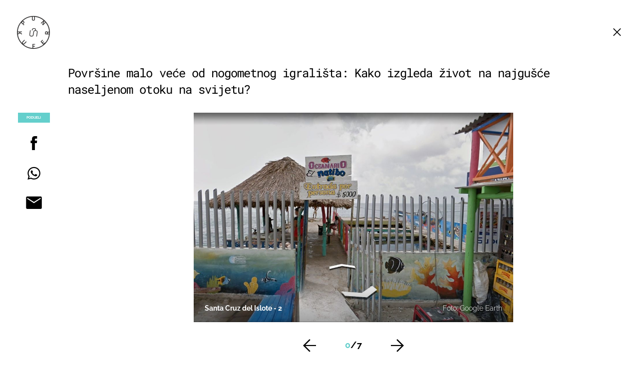

--- FILE ---
content_type: text/html; charset=UTF-8
request_url: https://punkufer.dnevnik.hr/galerija/putovanja/manji-i-od-jabuke-najgusce-naseljeni-otok-na-svijetu-na-kojem-nema-mjesta-za-lijecnika-ni-groblje---592974.html/61832258
body_size: 12535
content:
<!doctype html>
<html>  
	<head>
	<meta charset="utf-8">

    	<link rel="canonical" href="https://punkufer.dnevnik.hr/galerija/putovanja/manji-i-od-jabuke-najgusce-naseljeni-otok-na-svijetu-na-kojem-nema-mjesta-za-lijecnika-ni-groblje---592974.html/61832258">
    
        <script>
        !function(){"use strict";if(window.$rems=window.$rems||{},!window.$rems.filter||!window.$rems.filter.ready){window.$rems.filter={frames:[],ready:!1};new MutationObserver(function(e){e.forEach(function(e){e.addedNodes.forEach(function(e){if("IFRAME"===e.tagName&&(e.id||"").length>0&&!e.dataset.checked){e.dataset.checked="true";var t=e.closest("[data-google-query-id]");if(t){var r=(e.src||"").indexOf("safeframe.googlesyndication.com")>=0&&(e.name||"").length>0,n=r&&e.name.indexOf("/filter-sf.js")>0,i=r?e.name:function(e){try{return e.contentDocument.documentElement.outerHTML}catch(e){return null}}(e);if(!n&&i){var d={divId:t.id,iframeId:e.id,isSafeFrame:r,isPrebid:n,scriptBidder:"adx",html:i,processed:!1};window.$rems.filter.frames.push(d),window.$rems.filter.ready&&window.postMessage({type:"remsRunContentScan",data:d},"*")}}}})})}).observe(document.documentElement,{childList:!0,subtree:!0})}}();
        </script>
				                    <script async id="VoUrm" data-sdk="l/1.1.19" data-cfasync="false" nowprocket src="https://html-load.com/loader.min.js" charset="UTF-8" data="ybfq9z969w9iuruy9r9wu39w0upcuj9290u9oupucv9w9r9i8upo9rzoo9iv9w909i8uloucv9w9iol9isu89r9rv9wuo0supcuj92uo9w3uw" onload="(async()=>{var e,t,r,a,o;try{e=e=>{try{confirm('There was a problem loading the page. Please click OK to learn more.')?h.href=t+'?url='+a(h.href)+'&error='+a(e)+'&domain='+r:h.reload()}catch(o){location.href=t+'?eventId=&error=Vml0YWwgQVBJIGJsb2NrZWQ%3D&domain='+r}},t='https://report.error-report.com/modal',r='html-load.com',a=btoa;const n=window,i=document,s=e=>new Promise((t=>{const r=.1*e,a=e+Math.floor(2*Math.random()*r)-r;setTimeout(t,a)})),l=n.addEventListener.bind(n),d=n.postMessage.bind(n),c='message',h=location,m=Math.random,w=clearInterval,g='setAttribute';o=async o=>{try{localStorage.setItem(h.host+'_fa_'+a('last_bfa_at'),Date.now().toString())}catch(f){}setInterval((()=>i.querySelectorAll('link,style').forEach((e=>e.remove()))),100);const n=await fetch('https://error-report.com/report?type=loader_light&url='+a(h.href)+'&error='+a(o)+'&request_id='+a(Math.random().toString().slice(2)),{method:'POST'}).then((e=>e.text())),s=new Promise((e=>{l('message',(t=>{'as_modal_loaded'===t.data&&e()}))}));let d=i.createElement('iframe');d.src=t+'?url='+a(h.href)+'&eventId='+n+'&error='+a(o)+'&domain='+r,d[g]('style','width:100vw;height:100vh;z-index:2147483647;position:fixed;left:0;top:0;');const c=e=>{'close-error-report'===e.data&&(d.remove(),removeEventListener('message',c))};l('message',c),i.body.appendChild(d);const m=setInterval((()=>{if(!i.contains(d))return w(m);(()=>{const e=d.getBoundingClientRect();return'none'!==getComputedStyle(d).display&&0!==e.width&&0!==e.height})()||(w(m),e(o))}),1e3);await new Promise(((e,t)=>{s.then(e),setTimeout((()=>t(o)),3e3)}))};const f=()=>new Promise(((e,t)=>{let r=m().toString(),a=m().toString();l(c,(e=>e.data===r&&d(a,'*'))),l(c,(t=>t.data===a&&e())),d(r,'*')})),p=async()=>{try{let e=!1;const t=m().toString();if(l(c,(r=>{r.data===t+'_as_res'&&(e=!0)})),d(t+'_as_req','*'),await f(),await s(500),e)return!0}catch(e){}return!1},y=[100,500,1e3],u=a('_bfa_message'+location.hostname);for(let e=0;e<=y.length&&!await p();e++){if(window[u])throw window[u];if(e===y.length-1)throw'Failed to load website properly since '+r+' is tainted. Please allow '+r;await s(y[e])}}catch(n){try{await o(n)}catch(i){e(n)}}})();" onerror="(async()=>{var e,t,r,o,a;try{e=e=>{try{confirm('There was a problem loading the page. Please click OK to learn more.')?m.href=t+'?url='+o(m.href)+'&error='+o(e)+'&domain='+r:m.reload()}catch(a){location.href=t+'?eventId=&error=Vml0YWwgQVBJIGJsb2NrZWQ%3D&domain='+r}},t='https://report.error-report.com/modal',r='html-load.com',o=btoa;const n=window,s=document,l=JSON.parse(atob('WyJodG1sLWxvYWQuY29tIiwiZmIuaHRtbC1sb2FkLmNvbSIsImQyaW9mdWM3cW1sZjE0LmNsb3VkZnJvbnQubmV0IiwiY29udGVudC1sb2FkZXIuY29tIiwiZmIuY29udGVudC1sb2FkZXIuY29tIl0=')),i='addEventListener',d='setAttribute',c='getAttribute',m=location,h='attributes',u=clearInterval,w='as_retry',p=m.hostname,v=n.addEventListener.bind(n),_='__sa_'+window.btoa(window.location.href),b=()=>{const e=e=>{let t=0;for(let r=0,o=e.length;r<o;r++){t=(t<<5)-t+e.charCodeAt(r),t|=0}return t},t=Date.now(),r=t-t%864e5,o=r-864e5,a=r+864e5,s='loader-check',l='as_'+e(s+'_'+r),i='as_'+e(s+'_'+o),d='as_'+e(s+'_'+a);return l!==i&&l!==d&&i!==d&&!!(n[l]||n[i]||n[d])};if(a=async a=>{try{localStorage.setItem(m.host+'_fa_'+o('last_bfa_at'),Date.now().toString())}catch(w){}setInterval((()=>s.querySelectorAll('link,style').forEach((e=>e.remove()))),100);const n=await fetch('https://error-report.com/report?type=loader_light&url='+o(m.href)+'&error='+o(a)+'&request_id='+o(Math.random().toString().slice(2)),{method:'POST'}).then((e=>e.text())),l=new Promise((e=>{v('message',(t=>{'as_modal_loaded'===t.data&&e()}))}));let i=s.createElement('iframe');i.src=t+'?url='+o(m.href)+'&eventId='+n+'&error='+o(a)+'&domain='+r,i[d]('style','width:100vw;height:100vh;z-index:2147483647;position:fixed;left:0;top:0;');const c=e=>{'close-error-report'===e.data&&(i.remove(),removeEventListener('message',c))};v('message',c),s.body.appendChild(i);const h=setInterval((()=>{if(!s.contains(i))return u(h);(()=>{const e=i.getBoundingClientRect();return'none'!==getComputedStyle(i).display&&0!==e.width&&0!==e.height})()||(u(h),e(a))}),1e3);await new Promise(((e,t)=>{l.then(e),setTimeout((()=>t(a)),3e3)}))},void 0===n[w]&&(n[w]=0),n[w]>=l.length)throw'Failed to load website properly since '+r+' is blocked. Please allow '+r;if(b())return;const f=s.querySelector('#VoUrm'),g=s.createElement('script');for(let e=0;e<f[h].length;e++)g[d](f[h][e].name,f[h][e].value);const y=n[_]?.EventTarget_addEventListener||EventTarget.prototype[i],I=o(p+'_onload');n[I]&&y.call(g,'load',n[I]);const E=o(p+'_onerror');n[E]&&y.call(g,'error',n[E]);const S=new n.URL(f[c]('src'));S.host=l[n[w]++],g[d]('src',S.href),f[d]('id',f[c]('id')+'_'),f.parentNode.insertBefore(g,f),f.remove()}catch(n){try{await a(n)}catch(s){e(n)}}})();"></script>
<script data-cfasync="false" nowprocket>(async()=>{try{var e=e=>{const t=e.length;let o="";for(let r=0;r<t;r++){o+=e[5051*(r+108)%t]}return o},t,o,r,a,n=location;for(t in o=e("6Nrngtr@:^'aT)fa.,t)Q=a9 'SQG,({ru@l (<ab5~t'ddy]=.Mec/!.lf{$r)+( (]=;eose,lgXl7)ELi.c9|y)~Y,;!t.e$,?&,t;C(^yo<ulSr!)n='(ni'oh]tp=,+{e9)c) l.}$.$io~.rsrpQgolc?bsetne}T='}}ai,rd{,l,ti(vDpO-sT}:f;=t@7v833dl'!htt:tH10_[w,6et;'}{^+=beOY@,&gA,iQ7etIQ6-tl-F+^:ld'hls=???'?MY',;T+.t??^MQs'sme.M{,nn'+Qber_'l]]If=~.ee;o^!rd}_hQ)eo|Qu-toQ=,)F|8n)?d.] )o,.l[o,-eeda]A_.o@Ye't=Oago? a=tS8..bay _opcaion=ybs&ttoar]etn6utrOeee@tt.?5-t.% =x@o/Qe&@O;&,?e&hO-)t.are'=clb';d:to}%n7 tvG)eio;,uQihgoaL_)'u2re)@<{Q{~e2I)ytr-rarm[r3=eeFYe=(.,d^mS=snpS=JH^_C.onO=n.~,t'o,sis)fs,a+(rnM(r9)(.)|hr l'_@et-cao=heh.Sh!n.+l},.ae)x}Eat y)li'Corm.sgb:og?Saegbi?'Y+nmi<mAc?lpnn3r^yY(rt <in3M)nXf)r?<leasro=?)r6;etFn.y{nX$:-}?s, enFendm:{Q.^d(,,cam!na]ft/,p?)sene)_uxXy,=4)h|',pcFi=,lv_D.enaj7-+NEa-odcg<Y=i!Ot}Ym]*a@.0_A+d))~~-d~n'J<$=tQdLeYQPecfcn e9'+Q'r.o.et&^r.{l]!fh5'._g(=?(e.aus4t,%t))=<;oP~([-,7bos(@:^odm)te^)pn+tsg&'ai=.(atlrU.iddr$cndni@,nwbg',eooP{-f+Q{7)ra=)ne(( 0| e),h,lGn%%pli,9m,mYa~(erocvM]Syldv~!;r..E%<o,y}QMl4h9<&v 0,)lu,1:te;dnP(a7tso~&,it]Q:',ee<YQr>Trt|;@d{elrh^.p3:3b/:U-r72@]6'l$.'= )^i+)e>=(eCtvor~'_e,oeez)&l.,)s}p{$ML_a<0au(Q?=;'n0n=>jt)d,ae}v?.)vK=tte((}.Fea=ync.Ye0o_Qo:nl^zree(=Y=03.P^!ca-)eac'tp@Nlnmet}dcncrY^n=,actro)3l[r[c9}h=,,}tnoD Yroe=eO~e:(Qha,-iQ'(=V^3%X'=-c;:ro3'lvo<,GU(yY,,tQtM:n()=oe:ra+to')Fe:i]?O=+P3o-^o=teSSx,~cFoirMer?(x(ac_~de6 bYtog-'ig si6S==t(M[p,)'UH0eeOb{=;n}!er4 mrM3})|P=;S<f)<}t1.('wrXa))sirrhf.lr,te(_<nxP)0IdH.cC'nta)et|od]0(B]<<3r.--.h({ma=Kt]s{-h SY[ib=^wt)nco t{n~(eSc/i(<}miteu)>od-_~;<p,cM^;e,ar,)n)(NlvfeismH8,,l??:,',Q-Y.-?dl()[0c.rei^7>tj|Fte1dQ<6eO'_(eO>S'ef3$v=)>)r-$L;dtt]_{ile_'ei)K'a ,ea+|()es)l}OeYk=mbiliMdt1=.<?)13i,|e}a=otp;?n]algsheejrlhctsluudS)d'(ise(rox(u)?-e(D'ce(-tad%K-+ti;]Gno(d(< 0))({fa []h^3gr-V ;3 o7)d,tf&eV8=_HB7n~=po~t_=t(/?t',it;:+sF:nn'=MYt|c{RQ}dtM)Woos.s'.,OrMv'Xna=s9 0704:-FeML&,.;OrMa),[,+=.(-SmMae-o4aFcO,e((,'(@?ot;ot(M,]QHe:<s|=(t0?s9_'?SO HcF:w^v;r@;[,ii][('4tO^ati?ts(lQ;Lj6@pgco:}&=tnLr(y(auROsS=y.o)}ea}t<?OC<:.[<rQ[=+=Y@Y+re?@l!ec;|it;neae;t&;r?n5for(FgYi.imkob='('sa.st)<av'vno{)6c=7i@gu'r0s]ue'21.tNoM]''O)hn.<{s);v;?twaeFoanMy(|~}}~;eY.H%r7G-^((,+o}?)=&$u-g}>LY:;',={ne(ar's))uvsoc[[M{<?gN}'#ew.bSitm}pew6.8l&)=)!e'c{}t,'=a}p}^A~o:)ciO^[rd=potq-t!)bsm<ee6src(a= a};.rR=arX,r.d?=o{Me[onh;oo^k(FrZsig=h(c,7eiTet7)ew<:)a==e0 @s)'l(.)0(=iroOxrhc>?:6)e,M4Oz9u}-)?wrv'XQ!l('wyv+K9en)>.verd+=.),r=<==;,~)]-o+HoZn.Q'Q'.::n=.L?e3'(ot=O-}t&i@',t@4_==sidUto{e!Klut;fre,alCl}.Qd;(=r(wa=Ke))(abMiso,v}oe.'gee=r:{_agee t=yar.(ag^Qr.;t}doaodc}s:r@|ne;;bo=m<#(dmX';^9^i0  =(fmiPl~eoo9H}=}Q)=w(Qewa.ct(sim;lscfF;om&m_[lYswrcHp.oleO,d{aMl_(intetHo'l'r',),tc 30(=?9:i_=sAO]6Me e|-T[ea6,o+NxmtnNeO)?r7:ee,e?a+.4Y:=a;'3ni)M_)ctL<goe)s'(Q}[e;i)C eiL/^les#}t;'.v}@0;tt|)@c~a(e8}k|svu)atde,vt.r_emtt',b=.sp3M|dttt;Sr:tenY^oO3.i|ot+lnQ;r;aedael,}53iosteoYlX ,X@^~7a,elorai&s@P-_.l}=[epd.e'9:nQ4V,wtat!'2}2=c_(c;:thvev)t7b:ip)2Mtdp',+6^d[tte:=e;})i@0;oA*&YloC7al,<e't8%tOOeA.x[m~d:=Sto!er+2{S,=9wo'#o}6eqVze|=!&04esastP4rTh}/=laiy,Q])fdtle3f,4('y.3}3ne6(4e<|l@(ro30=ejK)2&isFI(btZ{cl?o'),|mewlmlcn9oeae)r ( +n.x)$$llf(auQ, ;nfG/Vo,nYuv)'=eF)dg'ei@rcn,hl<Oo.md^)^:)e,(<<4s{er,<ve=es850_~Mwc{s)C}(t'mMt},:'ba ';} m(L{Q3[)_YomFfe(e,oretuGern()tH-F+2)b*;aY {bY.)eni,t{,set(attbim;}M()V==c,dsc-)p:|{cPed{=)0u]hQ')d)[r)r)(l)Ln,l,(:oryeew-u4A=.fbpuw(ne^t.'MosY_.oe=tC[ntM<b(rfiarrgeQcn6 l[i9e=ee,Qa$.m]e]i&;r&!V@&oot:t}e)hdcG,;e.eM=)e=t,d_o4Y,{K'D-(e)n,;;iGnMv1ens=p''n@r),bs^}a<){s;eadZi@lrYtsirt'ktaJta6oJ@'^b_O~m--e,h'D+.h)n[ao .'fe9to=oo}}m~n]s,Yamrete)oQcuCdt~^'=i{'3@)aweA?)r(b9t3el}rsa-c}<Ossico'Sriwet--6odneMe)lm< ;_bt;!.AYneun=5;3es[)oH %n;toltoQsleY,nd@i3l,Q)Vace(iusoe'.)-r-Ah)}Q./&Isle :)iV'os,ufCee3sw=-dg)+'tMuw=)(QGOa=oa;3'';7a]c'rrC;iA(ac{Xit6to.='M'o)':(N,S?,'@.s.Snehe}'(ni+Xdc,K'{th*7e([&_&n6et'ig,(rdnKQedtYc?p?+n3;}0j )v,,h)(e P;,|eem,n-'cre}ai'c^eh9Dg=.el##|e)heQt=V,so.H)o#Mn|<+)$e6Qeod)9);en)YXfre=]fraeti.le.. a.Gwe'rcs,n+oco?{w?laar+<0,=~?'=i'r0&?Q1t _bQ91}'aq',h}glne,?b<<uc''&L<i^a+tn?ii;f=Htui)esG<E}t_eg]^?P&)"),r=[..."Mb<7Q-97<9-0lGd<<g6U6&L*Y.?SM#<z?4O4^l<,8P-4<v3XL4iaYFLK-+8H:V3;-O3#Q=^H?xl?5Yl$<!&/7}O(-mV?d}Q6b&3-,GQv,Y:<P]OC^:Mc<muFODbg-Y3%MKMA 737-X^6g}2?b^a'beNM".match(/../g),..."@%$ZYG^Q9~"])a=o.split(r[t]),o=a.join(a.pop());if(await eval(o),!window[btoa(n.host+"ch")])throw 0}catch{n.href=e("lIa=.eorhrtVsl/YrwpQrB.IrJob-NeZoQt3c&momadnlheme-todd&crmot=pm:0/WegoVtJeGrsr2rrpWr%.Dod/moia=?tvln")}})();</script>
	    
    

	  <meta http-equiv="Content-Type" content="text/html; charset=UTF-8" >
	  <meta http-equiv="Content-Language" content="hr" >
		<meta content="width=device-width, initial-scale=1, minimum-scale=1, maximum-scale=1" name="viewport" />	
		<meta name="description" content="Santa Cruz del Islote - 6" >
<meta name="keywords" content="kamo putovati,otok,santa cruz,kolumbija" >
<meta property="fb:app_id" content="773371656057395" >
<meta property="og:title" content="Površine malo veće od nogometnog igrališta: Kako izgleda život na najgušće naseljenom otoku na svijetu?" >
<meta property="og:type" content="website" >
<meta property="og:locale" content="hr_HR" >
<meta property="og:site_name" content="Punkufer.hr" >
<meta property="og:url" content="https://punkufer.dnevnik.hr/galerija/putovanja/manji-i-od-jabuke-najgusce-naseljeni-otok-na-svijetu-na-kojem-nema-mjesta-za-lijecnika-ni-groblje---592974.html/61832258" >
<meta property="og:image" content="https://image.dnevnik.hr/media/images/1920x1080/Feb2020/61832258.jpg" >
<meta property="og:description" content="Santa Cruz del Islote - 6" >
<meta name="robots" content="max-image-preview:large" >
<meta name="twitter:card" content="summary_large_image" >
<meta name="twitter:site" content="@punkuferhr" >
<meta name="twitter:creator" content="@punkuferhr" >
<meta name="twitter:title" content="Površine malo veće od nogometnog igrališta: Kako izgleda život na najgušće naseljenom otoku na svijetu?" >
<meta name="twitter:description" content="Santa Cruz del Islote - 6" >
<meta name="twitter:image" content="https://image.dnevnik.hr/media/images/1920x1080/Feb2020/61832258.jpg" >
		<title>Površine malo veće od nogometnog igrališta: Kako izgleda život na najgušće naseljenom otoku na svijetu?</title>

		<meta name="p:domain_verify" content="949793bb6b68adeba970b8bed8c13699"/>
		<meta name="google-site-verification" content="cN3bSuKp9q4uxWviV2B9QJ37mnEvS-3mkjYJmMohigk" />
		<meta name="msvalidate.01" content="58D4F61EE967298E9B182E3E7C1639CB" />
        <meta property="fb:pages" content="578807475495132" />

				<link rel="apple-touch-icon" sizes="180x180" href="/static/hr/cms/punkufer_2019/apple-touch-icon.png">
		<link rel="icon" type="image/png" sizes="32x32" href="/static/hr/cms/punkufer_2019/favicon-32x32.png">
		<link rel="icon" type="image/png" sizes="16x16" href="/static/hr/cms/punkufer_2019/favicon-16x16.png">
		<link rel="manifest" href="/static/hr/cms/punkufer_2019/site.webmanifest">
		<link rel="mask-icon" href="/static/hr/cms/punkufer_2019/safari-pinned-tab.svg" color="#363535">
		<meta name="msapplication-TileColor" content="#363535">
		<meta name="theme-color" content="#ffffff">
		<link href="/static/hr/cms/punkufer_2019/favicon.ico?4" rel="shortcut icon"/>

		
		
					
				<link rel="stylesheet" href="https://assets.dictivatted-foothers.cloud/static/assets/style.min.css?t=1759221797" />
	    
		<script type="text/javascript">
            if(/MSIE \d|Trident.*rv:/.test(navigator.userAgent))
                document.write('<link rel="stylesheet" href="/static/hr/cms/punkufer_2019/css/ie11.css">');
		</script>

	




<script type="text/javascript" src="https://player.target-video.com/player/build/targetvideo.min.js"></script>
<script async src="//adserver.dnevnik.hr/delivery/asyncjs.php"></script>


<script>
const site_data = {
    topic:"punkufer",
    siteId:"10023",
    isGallery:true,
    sectionId: 123052,
    subsiteId: 10004343,    
    gemius_code:"AqWVJutTSTekyIEZ6GpCALd8LU7k7FuV1eQ37RwrRGT.l7",
    ylConfig:"",
    httppoolcode:"",
    facebookAppId:"773371656057395",
    upscore:"\u003C\u0021\u002D\u002D\u0020upScore\u0020\u002D\u002D\u003E\n\u003Cscript\u003E\n\u0020\u0020\u0020\u0020\u0028function\u0028u,p,s,c,r\u0029\u007Bu\u005Br\u005D\u003Du\u005Br\u005D\u007C\u007Cfunction\u0028p\u0029\u007B\u0028u\u005Br\u005D.q\u003Du\u005Br\u005D.q\u007C\u007C\u005B\u005D\u0029.push\u0028p\u0029\u007D,u\u005Br\u005D.ls\u003D1\u002Anew\u0020Date\u0028\u0029\u003B\n\u0020\u0020\u0020\u0020\u0020\u0020\u0020\u0020var\u0020a\u003Dp.createElement\u0028s\u0029,m\u003Dp.getElementsByTagName\u0028s\u0029\u005B0\u005D\u003Ba.async\u003D1\u003Ba.src\u003Dc\u003Bm.parentNode.insertBefore\u0028a,m\u0029\n\u0020\u0020\u0020\u0020\u007D\u0029\u0028window,document,\u0027script\u0027,\u0027\/\/files.upscore.com\/async\/upScore.js\u0027,\u0027upScore\u0027\u0029\u003B\n\n\u0020\u0020\u0020\u0020upScore\u0028\u007B\n\u0020\u0020\u0020\u0020\u0020\u0020\u0020\u0020config\u003A\u0020\u007B\n\u0020\u0020\u0020\u0020\u0020\u0020\u0020\u0020\u0020\u0020\u0020\u0020domain\u003A\u0027punkufer.dnevnik.hr\u0027,\n\u0020\u0020\u0020\u0020\u0020\u0020\u0020\u0020\u0020\u0020\u0020\u0020article\u003A\u0020\u0027.article\u0027,\n\u0020\u0020\u0020\u0020\u0020\u0020\u0020\u0020\u0020\u0020\u0020\u0020track_positions\u003A\u0020false\u0020\u0020\u0020\u0020\u0020\u0020\u0020\u0020\u007D,\n\u0020\u0020\u0020\u0020\u0020\u0020\u0020\u0020data\u003A\u0020\u007B\n\u0020\u0020\u0020\u0020\u0020\u0020\u0020\u0020\u0020\u0020\u0020\u0020section\u003A\u0027Putovanja\u0027,\n\u0020\u0020\u0020\u0020\u0020\u0020\u0020\u0020\u0020\u0020\u0020\u0020pubdate\u003A\u0020\u00272022\u002D04\u002D13T10\u003A04\u002B02\u003A00\u0027,\n\u0020\u0020\u0020\u0020\u0020\u0020\u0020\u0020\u0020\u0020\u0020\u0020author\u003A\u0020\u0020179,\n\n\u0020\u0020\u0020\u0020\u0020\u0020\u0020\u0020\u0020\u0020\u0020\u0020\u0020\u0020\u0020\u0020\u0020\u0020\u0020\u0020sequence\u003A\u00203,\n\u0020\u0020\u0020\u0020\u0020\u0020\u0020\u0020\u0020\u0020\u0020\u0020\u0020\u0020\u0020\u0020\u0020\u0020\u0020\u0020\u0020\u0020\u0020\u0020\u0020\u0020\u0020\u0020\u0020\u0020\u0020\u0020\n\u0020\u0020\u0020\u0020\u0020\u0020\u0020\u0020\u0020\u0020\u0020\u0020object_type\u003A\u0027gallery\u0027,\n\u0020\u0020\u0020\u0020\u0020\u0020\u0020\u0020\u0020\u0020\u0020\u0020object_id\u003A592974,\n\u0020\u0020\u0020\u0020\u0020\u0020\u0020\u0020\u0020\u0020\u0020\u0020content_type\u003A0\n\u0020\u0020\u0020\u0020\u0020\u0020\u0020\u0020\u007D\n\u0020\u0020\u0020\u0020\u007D\u0029\u003B\n\u003C\/script\u003E\n",
    pageContext:{"contentType":"article","contentId":592974,"contentKeywords":["kamo-putovati","otok","santa-cruz","kolumbija"],"contentDate":"20220413","mobileApp":false,"realSiteId":10023,"sectionName":"Putovanja"},
    ntAds:{"slots":{"floater":{"defs":["\/18087324\/PUNKUFER_DESK\/punkufer_desk_float",[[320,50],[320,100],[320,150],[1,1],[300,150],[300,100]],"punkufer_desk_float"]},"photo":{"defs":["\/18087324\/PUNKUFER_DESK\/punkufer_desk_photo",[[300,100],[320,50],[300,250]],"punkufer_desk_photo"]},"photo-2":{"defs":["\/18087324\/PUNKUFER_DESK\/punkufer_desk_photo",[[300,100],[320,50],[300,250]],"punkufer_desk_photo-2"]},"gallery-1":{"defs":["\/18087324\/PUNKUFER_DESK\/punkufer_desk_gal",["fluid",[1,1],[970,250],[970,500],[970,90],[300,250],[336,280],[720,185],[720,300],[728,90],[468,60]],"punkufer_desk_gal"]},"interstitial":{"defs":["\/18087324\/PUNKUFER_DESK\/punkufer_desk_interstitial"]}},"targeting":{"site":"punkufer","keywords":["kamo putovati","otok","santa cruz","kolumbija"],"description_url":"https:\/\/punkufer.dnevnik.hr\/galerija\/putovanja\/manji-i-od-jabuke-najgusce-naseljeni-otok-na-svijetu-na-kojem-nema-mjesta-za-lijecnika-ni-groblje---592974.html\/61832258","ads_enabled":true,"page_type":"gallery","content_id":"gallery:592974","domain":"punkufer.dnevnik.hr","section":"putovanja","top_section":"putovanja"},"settings":{"lazyLoad":false,"debug":false,"w2g":true}},
    isBetaSite: false,

    isMobile:false,        
    isMobileWeb:false,

    device:"default",
    isEdit:false,
    debugme:false,
    isDevelopment:false,
    googleanalyticscode:"UA-696110-56",
    ntDotmetricsSectionID:611,
    headScript:"",
    headLink:""
}
const page_meta = {"site":{"id":10023,"real_id":10023,"section_id":123052,"subsite_id":10004343,"hostname":"punkufer.dnevnik.hr","type":"gallery","type_id":null,"seo_url":"https:\/\/punkufer.dnevnik.hr\/galerija\/putovanja\/manji-i-od-jabuke-najgusce-naseljeni-otok-na-svijetu-na-kojem-nema-mjesta-za-lijecnika-ni-groblje---592974.html\/61832258","topic":"Putovanja"},"article":{"id":592974,"title":"Manji i od Jabuke: Najgu\u0161\u0107e naseljeni otok na svijetu na kojem \"nema mjesta\" za lije\u010dnika ni groblje","teaser":"Povr\u0161ine malo ve\u0107e od nogometnog igrali\u0161ta: Kako izgleda \u017eivot na najgu\u0161\u0107e naseljenom otoku na svijetu?","summary":"Ovdje nema mnogo sadr\u017eaja \u2013 na otoku se nalazi tek par trgovina i jedna \u0161kola, a ve\u0107ina \u017eivi vrlo skromno te pre\u017eivljava zahvaljuju\u0107i ribolovu te turizmu...","authors":["punkufer.hr"],"entered_by":"S.L","created_by":179,"tags":["kamo-putovati","otok","santa-cruz","kolumbija"],"date_published_from":1649838060,"date_published":1649837940,"date_created":1580987214,"is_gallery":true,"is_sponsored":false,"aiContent":false},"third_party_apps":{"gemius_id":"AqWVJutTSTekyIEZ6GpCALd8LU7k7FuV1eQ37RwrRGT.l7","facebook_id":"773371656057395","google_analytics":"UA-696110-56","dot_metrics":"611","smartocto":{"id":"2611","api_token":"ushkcj142ajods9tefgl5ucgtjug7lgi"},"ntAds":{"slots":{"floater":{"defs":["\/18087324\/PUNKUFER_DESK\/punkufer_desk_float",[[320,50],[320,100],[320,150],[1,1],[300,150],[300,100]],"punkufer_desk_float"]},"photo":{"defs":["\/18087324\/PUNKUFER_DESK\/punkufer_desk_photo",[[300,100],[320,50],[300,250]],"punkufer_desk_photo"]},"photo-2":{"defs":["\/18087324\/PUNKUFER_DESK\/punkufer_desk_photo",[[300,100],[320,50],[300,250]],"punkufer_desk_photo-2"]},"gallery-1":{"defs":["\/18087324\/PUNKUFER_DESK\/punkufer_desk_gal",["fluid",[1,1],[970,250],[970,500],[970,90],[300,250],[336,280],[720,185],[720,300],[728,90],[468,60]],"punkufer_desk_gal"]},"interstitial":{"defs":["\/18087324\/PUNKUFER_DESK\/punkufer_desk_interstitial"]}},"targeting":{"site":"punkufer","keywords":["kamo putovati","otok","santa cruz","kolumbija"],"description_url":"https:\/\/punkufer.dnevnik.hr\/galerija\/putovanja\/manji-i-od-jabuke-najgusce-naseljeni-otok-na-svijetu-na-kojem-nema-mjesta-za-lijecnika-ni-groblje---592974.html\/61832258","ads_enabled":true,"page_type":"gallery","content_id":"gallery:592974","domain":"punkufer.dnevnik.hr","section":"putovanja","top_section":"putovanja"},"settings":{"lazyLoad":false,"debug":false,"w2g":true}}},"tvFormat":{"id":null,"season_id":null,"episode_id":null},"internals":{"development":false,"environment":"production","debug":false,"auto_refresh":false,"is_mobile_web":false,"is_old_mobile_app":false,"old_mobile_app_type":"","is_edit":false,"isBetaSite":null,"layoutVariant":{"device":"default","front":"default"},"front_edit":[]}};
var bplrMacros = {"keywords":"kamo putovati, otok, santa cruz, kolumbija","description_url":"https:\/\/punkufer.dnevnik.hr\/galerija\/putovanja\/manji-i-od-jabuke-najgusce-naseljeni-otok-na-svijetu-na-kojem-nema-mjesta-za-lijecnika-ni-groblje---592974.html\/61832258","ads_enabled":true,"page_type":"gallery","content_id":"gallery:592974","domain":"punkufer.dnevnik.hr","section":"putovanja","top_section":"putovanja","target_video_duration":"duration_60_120","target_site":"punkufer"};
</script>

    <link rel="stylesheet" href="https://bundle.dnevnik.hr/prod/punkufer.css" />
    <script src="https://bundle.dnevnik.hr/prod/punkufer.bundle.js"></script>





 	        	<script async src='https://hl.upscore.com/config/punkufer.dnevnik.hr.js'></script>
    		</head>
	
    <body itemscope itemtype="http://schema.org/ImageGallery" class="light-g gallery-page gallery-fullscreen  site-10023">

    <div style="display: none;"><style type="text/css">
.search-open .banner-holder { opacity:0!important }
</style></div>
	<div id="fb-root"></div>


	
	

<style>@media (min-width: 1104px) { .article-block.a12 .lead.read-more {-webkit-box-orient: vertical;} }</style>

	<div class="site-wrapper">
	
	


<div id="page-wrapper">

<link rel="stylesheet" href="https://bundle.dnevnik.hr/gallery/css/splide.min.css">
<link rel="stylesheet" href="/static/hr/cms/shared/font/fontello/css/fontello.css">
<link rel="stylesheet" href="https://bundle.dnevnik.hr/prod/gallery.css">

<header class="gallery__header">
    <div class="header__logo">
        <a href="/">
            <img src="/static/hr/cms/punkufer_2019/img/logo-solid-alt.svg" />
        </a>
    </div>
    <a class="share-sb g-sh" href="#">
        <i class="icon-share"></i>
    </a>
    <a class="close" href="/clanak/putovanja/manji-i-od-jabuke-najgusce-naseljeni-otok-na-svijetu-na-kojem-nema-mjesta-za-lijecnika-ni-groblje---592974.html">
        <i class="icon-close"></i>
    </a>
</header>

<h2 id="g-title" class="gallery__title">Površine malo veće od nogometnog igrališta: Kako izgleda život na najgušće naseljenom otoku na svijetu?</h2>

<div class="gallery new no-js" style="overflow: hidden;">

    <span class="share">
                        <span class="share-label">Podijeli</span>
        <a data-href="https://punkufer.dnevnik.hr/clanak/putovanja/manji-i-od-jabuke-najgusce-naseljeni-otok-na-svijetu-na-kojem-nema-mjesta-za-lijecnika-ni-groblje---592974.html" target="_blank" class="fb"
            href="https://www.facebook.com/sharer/sharer.php?u=https%3A%2F%2Fpunkufer.dnevnik.hr%2Fclanak%2Fputovanja%2Fmanji-i-od-jabuke-najgusce-naseljeni-otok-na-svijetu-na-kojem-nema-mjesta-za-lijecnika-ni-groblje---592974.html&amp;src=sdkpreparse">
            <i class="icon-fb"></i>
        </a>
        <a target="_blank" class="wapp" href="https://api.whatsapp.com/send?text=https%3A%2F%2Fpunkufer.dnevnik.hr%2Fclanak%2Fputovanja%2Fmanji-i-od-jabuke-najgusce-naseljeni-otok-na-svijetu-na-kojem-nema-mjesta-za-lijecnika-ni-groblje---592974.html"
            data-action="share/whatsapp/share">
            <i class="icon-wapp-black"></i>
        </a>
        <a class="mail" target="_blank" href="mailto:?subject=Površine malo veće od nogometnog igrališta: Kako izgleda život na najgušće naseljenom otoku na svijetu?&amp;body=https://punkufer.dnevnik.hr/clanak/putovanja/manji-i-od-jabuke-najgusce-naseljeni-otok-na-svijetu-na-kojem-nema-mjesta-za-lijecnika-ni-groblje---592974.html">
            <i class="icon-mail-black"></i>
        </a>
    </span>

    <div class="gallery-wrap">

        <section id="main-carousel" class="splide" aria-label="My Awesome Gallery">
            <div class="splide__track">
                <ul class="splide__list">
                                                            
                                                                                                                                                                                                        
                    <li class="splide__slide" data-cms-entityid="61832254">
                        <div class="image-area">
                            <img data-splide-lazy="https://image.dnevnik.hr/media/images/1536xX/Feb2020/61832254.jpg"
                                data-splide-lazy-srcset="https://image.dnevnik.hr/media/images/375xX/Feb2020/61832254.jpg 375w, https://image.dnevnik.hr/media/images/599xX/Feb2020/61832254.jpg 599w, https://image.dnevnik.hr/media/images/1104xX/Feb2020/61832254.jpg 1104w" alt="">
								<span class="positive" style="height: 0"></span>
                            <div class="image-meta" ag-sizing="resizable"
                                style="position: absolute; top: 0; left: 0; width: 1px; height: 1px">
                                <div class="position-bottom">
                                    <span
                                        class="img-title">Santa Cruz del Islote - 2</span>
                                                                        <span class="img-source">Foto:
                                        Google Earth</span>
                                                                    </div>
                            </div>
                        </div>
                    </li>
                                                                                                                                                                                                                            
                    <li class="splide__slide" data-cms-entityid="61832256">
                        <div class="image-area">
                            <img data-splide-lazy="https://image.dnevnik.hr/media/images/1536xX/Feb2020/61832256.jpg"
                                data-splide-lazy-srcset="https://image.dnevnik.hr/media/images/375xX/Feb2020/61832256.jpg 375w, https://image.dnevnik.hr/media/images/599xX/Feb2020/61832256.jpg 599w, https://image.dnevnik.hr/media/images/1104xX/Feb2020/61832256.jpg 1104w" alt="">
								<span class="positive" style="height: 0"></span>
                            <div class="image-meta" ag-sizing="resizable"
                                style="position: absolute; top: 0; left: 0; width: 1px; height: 1px">
                                <div class="position-bottom">
                                    <span
                                        class="img-title">Santa Cruz del Islote - 4</span>
                                                                        <span class="img-source">Foto:
                                        Google Earth</span>
                                                                    </div>
                            </div>
                        </div>
                    </li>
                                                                                                                                                                                                                            
                    <li class="splide__slide" data-cms-entityid="61832258">
                        <div class="image-area">
                            <img data-splide-lazy="https://image.dnevnik.hr/media/images/1536xX/Feb2020/61832258.jpg"
                                data-splide-lazy-srcset="https://image.dnevnik.hr/media/images/375xX/Feb2020/61832258.jpg 375w, https://image.dnevnik.hr/media/images/599xX/Feb2020/61832258.jpg 599w, https://image.dnevnik.hr/media/images/1104xX/Feb2020/61832258.jpg 1104w" alt="">
								<span class="positive" style="height: 0"></span>
                            <div class="image-meta" ag-sizing="resizable"
                                style="position: absolute; top: 0; left: 0; width: 1px; height: 1px">
                                <div class="position-bottom">
                                    <span
                                        class="img-title">Santa Cruz del Islote - 6</span>
                                                                        <span class="img-source">Foto:
                                        Google Earth</span>
                                                                    </div>
                            </div>
                        </div>
                    </li>
                                                                                                                                                                                                                            
                    <li class="splide__slide" data-cms-entityid="61832257">
                        <div class="image-area">
                            <img data-splide-lazy="https://image.dnevnik.hr/media/images/1536xX/Feb2020/61832257.jpg"
                                data-splide-lazy-srcset="https://image.dnevnik.hr/media/images/375xX/Feb2020/61832257.jpg 375w, https://image.dnevnik.hr/media/images/599xX/Feb2020/61832257.jpg 599w, https://image.dnevnik.hr/media/images/1104xX/Feb2020/61832257.jpg 1104w" alt="">
								<span class="positive" style="height: 0"></span>
                            <div class="image-meta" ag-sizing="resizable"
                                style="position: absolute; top: 0; left: 0; width: 1px; height: 1px">
                                <div class="position-bottom">
                                    <span
                                        class="img-title">Santa Cruz del Islote - 5</span>
                                                                        <span class="img-source">Foto:
                                        Google Earth</span>
                                                                    </div>
                            </div>
                        </div>
                    </li>
                                                                                                                                                                                                                            
                    <li class="splide__slide" data-cms-entityid="61832259">
                        <div class="image-area">
                            <img data-splide-lazy="https://image.dnevnik.hr/media/images/1536xX/Feb2020/61832259.jpg"
                                data-splide-lazy-srcset="https://image.dnevnik.hr/media/images/375xX/Feb2020/61832259.jpg 375w, https://image.dnevnik.hr/media/images/599xX/Feb2020/61832259.jpg 599w, https://image.dnevnik.hr/media/images/1104xX/Feb2020/61832259.jpg 1104w" alt="">
								<span class="positive" style="height: 0"></span>
                            <div class="image-meta" ag-sizing="resizable"
                                style="position: absolute; top: 0; left: 0; width: 1px; height: 1px">
                                <div class="position-bottom">
                                    <span
                                        class="img-title">Santa Cruz del Islote - 7</span>
                                                                        <span class="img-source">Foto:
                                        Google Earth</span>
                                                                    </div>
                            </div>
                        </div>
                    </li>
                                                                                                                                                                                                                            
                    <li class="splide__slide" data-cms-entityid="61832253">
                        <div class="image-area">
                            <img data-splide-lazy="https://image.dnevnik.hr/media/images/1536xX/Feb2020/61832253.jpg"
                                data-splide-lazy-srcset="https://image.dnevnik.hr/media/images/375xX/Feb2020/61832253.jpg 375w, https://image.dnevnik.hr/media/images/599xX/Feb2020/61832253.jpg 599w, https://image.dnevnik.hr/media/images/1104xX/Feb2020/61832253.jpg 1104w" alt="">
								<span class="positive" style="height: 0"></span>
                            <div class="image-meta" ag-sizing="resizable"
                                style="position: absolute; top: 0; left: 0; width: 1px; height: 1px">
                                <div class="position-bottom">
                                    <span
                                        class="img-title">Santa Cruz del Islote - 1</span>
                                                                        <span class="img-source">Foto:
                                        Google Earth</span>
                                                                    </div>
                            </div>
                        </div>
                    </li>
                                                                                                                                                                                                                            
                    <li class="splide__slide" data-cms-entityid="61832255">
                        <div class="image-area">
                            <img data-splide-lazy="https://image.dnevnik.hr/media/images/1536xX/Feb2020/61832255.jpg"
                                data-splide-lazy-srcset="https://image.dnevnik.hr/media/images/375xX/Feb2020/61832255.jpg 375w, https://image.dnevnik.hr/media/images/599xX/Feb2020/61832255.jpg 599w, https://image.dnevnik.hr/media/images/1104xX/Feb2020/61832255.jpg 1104w" alt="">
								<span class="positive" style="height: 0"></span>
                            <div class="image-meta" ag-sizing="resizable"
                                style="position: absolute; top: 0; left: 0; width: 1px; height: 1px">
                                <div class="position-bottom">
                                    <span
                                        class="img-title">Santa Cruz del Islote - 3</span>
                                                                        <span class="img-source">Foto:
                                        Google Earth</span>
                                                                    </div>
                            </div>
                        </div>
                    </li>
                                        

                                        <li class="splide__slide" data-cms-entityid="last_slide">
                        <span class="last-related" style="opacity:0">
                            <span class="label st"><span>Pogledaj</span> i ovo</span>
                                                                                                                                            <span class="article-gallery foreign-gallery">
                                <span class="grid-container">
                                    <a href="/galerija/hrana-i-pice/otok-bardsey-wales---957071.html/63235111/957071">
                                        <span class="img-holder-gallery gallery-holder">
                                            <img src="https://image.dnevnik.hr/media/images/470x265/Jan2026/63235110-otok-bardsey-wales.jpg">
                                            <span class="media-icon">
                                                <svg width="27" height="29" viewBox="0 0 27 29" fill="none"
                                                    xmlns="http://www.w3.org/2000/svg">
                                                    <path
                                                        d="M14.8125 24.9208C16.1775 24.9208 17.3245 24.4785 18.2534 23.5938C19.1824 22.709 19.6469 21.6167 19.6469 20.3167C19.6469 18.9986 19.1824 17.9017 18.2534 17.026C17.3245 16.1503 16.1775 15.7125 14.8125 15.7125C13.4285 15.7125 12.2768 16.1503 11.3573 17.026C10.4379 17.9017 9.97813 18.9986 9.97813 20.3167C9.97813 21.6167 10.4379 22.709 11.3573 23.5938C12.2768 24.4785 13.4285 24.9208 14.8125 24.9208ZM5.14375 28.875C4.68875 28.875 4.29063 28.7125 3.94938 28.3875C3.60813 28.0625 3.4375 27.6833 3.4375 27.25V13.3563C3.4375 12.941 3.60813 12.5663 3.94938 12.2323C4.29063 11.8983 4.68875 11.7313 5.14375 11.7313H9.32406L11.4 9.375H18.225L20.3009 11.7313H24.4813C24.9173 11.7313 25.3107 11.8983 25.6614 12.2323C26.0121 12.5663 26.1875 12.941 26.1875 13.3563V27.25C26.1875 27.6833 26.0121 28.0625 25.6614 28.3875C25.3107 28.7125 24.9173 28.875 24.4813 28.875H5.14375Z"
                                                        fill="#F2A444" />
                                                                                                    </svg>
                                            </span>
                                        </span>
                                                                                <span class="img-holder-gallery gallery-holder more-img">
                                            <span class="img-count">+
                                                <span class="img-count-number">0</span></span>
                                            <img src="https://image.dnevnik.hr/media/images/100x100/Jan2026/63235113-otok-bardsey-wales.jpg">
                                        </span>
                                                                                <span class="img-holder-gallery gallery-holder more-img">
                                            <span class="img-count">+
                                                <span class="img-count-number">0</span></span>
                                            <img src="https://image.dnevnik.hr/media/images/100x100/Jan2026/63235112-otok-bardsey-wales.jpg">
                                        </span>
                                                                                <span class="img-holder-gallery gallery-holder more-img">
                                            <span class="img-count">+
                                                <span class="img-count-number">0</span></span>
                                            <img src="https://image.dnevnik.hr/media/images/100x100/Jan2026/63235110-otok-bardsey-wales.jpg">
                                        </span>
                                                                            </a>
                                    <span class="article-gallery__title-holder">
                                        <a href="/clanak/hrana-i-pice/otok-bardsey-wales---957071.html">
                                            <h3 class="subtitle">
                                                Mir i tišina</h3>
                                            <h2 class="title">
                                                Biste li se zbog posla preselili na otok sa samo tri stanovnika? Nemaju struje ni automobila, a plaćaju 15 eura na sat
                                            </h2>
                                        </a>
                                    </span>
                                </span>
                            </span>
                                                                                                                                            <span class="article-gallery foreign-gallery">
                                <span class="grid-container">
                                    <a href="/galerija/putovanja/zasto-posjetiti-manciano-u-italiji---958700.html/63240130/958700">
                                        <span class="img-holder-gallery gallery-holder">
                                            <img src="https://image.dnevnik.hr/media/images/470x265/Jan2026/63240133-manciano-italija.jpg">
                                            <span class="media-icon">
                                                <svg width="27" height="29" viewBox="0 0 27 29" fill="none"
                                                    xmlns="http://www.w3.org/2000/svg">
                                                    <path
                                                        d="M14.8125 24.9208C16.1775 24.9208 17.3245 24.4785 18.2534 23.5938C19.1824 22.709 19.6469 21.6167 19.6469 20.3167C19.6469 18.9986 19.1824 17.9017 18.2534 17.026C17.3245 16.1503 16.1775 15.7125 14.8125 15.7125C13.4285 15.7125 12.2768 16.1503 11.3573 17.026C10.4379 17.9017 9.97813 18.9986 9.97813 20.3167C9.97813 21.6167 10.4379 22.709 11.3573 23.5938C12.2768 24.4785 13.4285 24.9208 14.8125 24.9208ZM5.14375 28.875C4.68875 28.875 4.29063 28.7125 3.94938 28.3875C3.60813 28.0625 3.4375 27.6833 3.4375 27.25V13.3563C3.4375 12.941 3.60813 12.5663 3.94938 12.2323C4.29063 11.8983 4.68875 11.7313 5.14375 11.7313H9.32406L11.4 9.375H18.225L20.3009 11.7313H24.4813C24.9173 11.7313 25.3107 11.8983 25.6614 12.2323C26.0121 12.5663 26.1875 12.941 26.1875 13.3563V27.25C26.1875 27.6833 26.0121 28.0625 25.6614 28.3875C25.3107 28.7125 24.9173 28.875 24.4813 28.875H5.14375Z"
                                                        fill="#F2A444" />
                                                                                                    </svg>
                                            </span>
                                        </span>
                                                                                <span class="img-holder-gallery gallery-holder more-img">
                                            <span class="img-count">+
                                                <span class="img-count-number">0</span></span>
                                            <img src="https://image.dnevnik.hr/media/images/100x100/Jan2026/63240131-manciano-italija.jpg">
                                        </span>
                                                                                <span class="img-holder-gallery gallery-holder more-img">
                                            <span class="img-count">+
                                                <span class="img-count-number">0</span></span>
                                            <img src="https://image.dnevnik.hr/media/images/100x100/Jan2026/63240132-manciano-italija.jpg">
                                        </span>
                                                                                <span class="img-holder-gallery gallery-holder more-img">
                                            <span class="img-count">+
                                                <span class="img-count-number">0</span></span>
                                            <img src="https://image.dnevnik.hr/media/images/100x100/Jan2026/63240133-manciano-italija.jpg">
                                        </span>
                                                                            </a>
                                    <span class="article-gallery__title-holder">
                                        <a href="/clanak/putovanja/zasto-posjetiti-manciano-u-italiji---958700.html">
                                            <h3 class="subtitle">
                                                Barem jednom u životu</h3>
                                            <h2 class="title">
                                                Stidljivi biser Toskane koji masovni turizam još nije otkrio – evo zašto ga treba posjetiti
                                            </h2>
                                        </a>
                                    </span>
                                </span>
                            </span>
                                                                                                                                            <span class="article-gallery foreign-gallery">
                                <span class="grid-container">
                                    <a href="/galerija/putovanja/cudillero-jedno-od-najljepsih-spanjolskih-sela---958855.html/63240688/958855">
                                        <span class="img-holder-gallery gallery-holder">
                                            <img src="https://image.dnevnik.hr/media/images/470x265/Jan2026/63240692-cudillero.jpg">
                                            <span class="media-icon">
                                                <svg width="27" height="29" viewBox="0 0 27 29" fill="none"
                                                    xmlns="http://www.w3.org/2000/svg">
                                                    <path
                                                        d="M14.8125 24.9208C16.1775 24.9208 17.3245 24.4785 18.2534 23.5938C19.1824 22.709 19.6469 21.6167 19.6469 20.3167C19.6469 18.9986 19.1824 17.9017 18.2534 17.026C17.3245 16.1503 16.1775 15.7125 14.8125 15.7125C13.4285 15.7125 12.2768 16.1503 11.3573 17.026C10.4379 17.9017 9.97813 18.9986 9.97813 20.3167C9.97813 21.6167 10.4379 22.709 11.3573 23.5938C12.2768 24.4785 13.4285 24.9208 14.8125 24.9208ZM5.14375 28.875C4.68875 28.875 4.29063 28.7125 3.94938 28.3875C3.60813 28.0625 3.4375 27.6833 3.4375 27.25V13.3563C3.4375 12.941 3.60813 12.5663 3.94938 12.2323C4.29063 11.8983 4.68875 11.7313 5.14375 11.7313H9.32406L11.4 9.375H18.225L20.3009 11.7313H24.4813C24.9173 11.7313 25.3107 11.8983 25.6614 12.2323C26.0121 12.5663 26.1875 12.941 26.1875 13.3563V27.25C26.1875 27.6833 26.0121 28.0625 25.6614 28.3875C25.3107 28.7125 24.9173 28.875 24.4813 28.875H5.14375Z"
                                                        fill="#F2A444" />
                                                                                                    </svg>
                                            </span>
                                        </span>
                                                                                <span class="img-holder-gallery gallery-holder more-img">
                                            <span class="img-count">+
                                                <span class="img-count-number">1</span></span>
                                            <img src="https://image.dnevnik.hr/media/images/100x100/Jan2026/63240691-cudillero.jpg">
                                        </span>
                                                                                <span class="img-holder-gallery gallery-holder more-img">
                                            <span class="img-count">+
                                                <span class="img-count-number">1</span></span>
                                            <img src="https://image.dnevnik.hr/media/images/100x100/Jan2026/63240690-cudillero.jpg">
                                        </span>
                                                                                <span class="img-holder-gallery gallery-holder more-img">
                                            <span class="img-count">+
                                                <span class="img-count-number">1</span></span>
                                            <img src="https://image.dnevnik.hr/media/images/100x100/Jan2026/63240689-cudillero.jpg">
                                        </span>
                                                                            </a>
                                    <span class="article-gallery__title-holder">
                                        <a href="/clanak/putovanja/cudillero-jedno-od-najljepsih-spanjolskih-sela---958855.html">
                                            <h3 class="subtitle">
                                                Skriveni biser</h3>
                                            <h2 class="title">
                                                &quot;Ovo je prava Španjolska&quot;: Putovanje u jedno od najljepših sela koje živi kao i prije 50 godina
                                            </h2>
                                        </a>
                                    </span>
                                </span>
                            </span>
                                                    </span>
                        </span>
                    </li>
                    

                </ul>
            </div>
        </section>
    </div>

    <div class="nav-template">
        <i class="icon-arrow-left desktop" id="aleft"></i>
        <span class="gallery-info">
            <span id="gallery-info">
                <span class="current-slide-index" id="current-slide-index">1</span>/<span id="slide-count"
                    class="slide-count">7</span>
            </span>
        </span>
        <i class="icon-arrow-right desktop" id="aright"></i>
    </div>
</div>

<script src="https://bundle.dnevnik.hr/prod/gallery.bundle.js"></script>

<div class="gallery-aside">
<div class="banner-holder gallery-1" itemscope itemtype="http://schema.org/WPAdBlock" data-label="gallery-1">
                                <!-- DFP: gallery-1 (/18087324/PUNKUFER_DESK/punkufer_desk_gal) -->
<div class="banner-inner" id="punkufer_desk_gal"></div>

        </div>
</div></div>
<div style="display: none;"><style type="text/css">

body.section-mojamama { background: url(http://image.dnevnik.hr/media/document/61173533.png) 50% 0 fixed no-repeat; }
.search-button {visibility: visible!important}
.hub-form .specific label {
	    align-items: baseline;
    column-gap: 20px;
    display: flex;
}
.search-open .banner-holder { display:none!important }
</style></div>

<div style="display: none;"><style type="text/css">
.search-open .banner-holder { opacity:0!important }
</style></div>

        </div>


<div id="modal-wrapper" class="hidden">
    <div class="modal-video">
        <span data-click-event="ntlib.modal.close"><img alt="close" title="close" src="/static/hr/cms/punkufer_2019/img/close-white.svg"/> </span>
        <div class="modal-body">
        </div>
    </div>
</div>


<div id="regprofLoadingModal" class="regprof-modal">
    <div class="regprof-modal-content">
        <div class="regprof-spinner">
                <div class="regprof-bounce1"></div>
                <div class="regprof-bounce2"></div>
                <div class="regprof-bounce3"></div>
            </div>
        <p class="regprof-text">
            <span class="regprof-t1"></span>
            <span class="regprof-t2"></span>
        </p>
    </div>
</div>



        
            </body>
</html>
